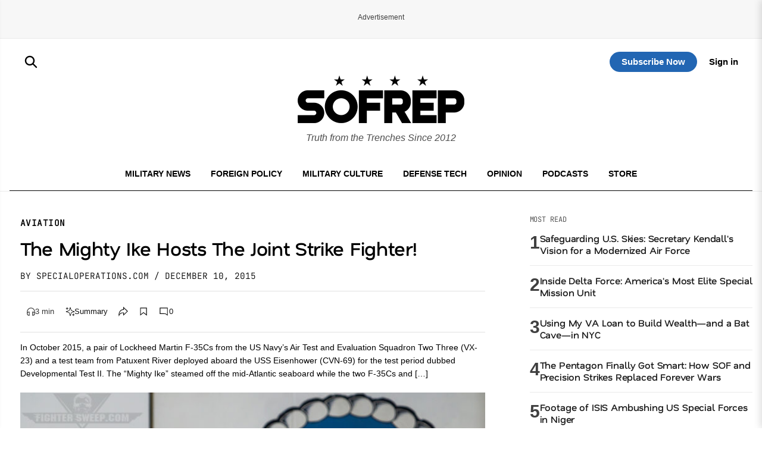

--- FILE ---
content_type: text/html; charset=utf-8
request_url: https://www.google.com/recaptcha/api2/aframe
body_size: 184
content:
<!DOCTYPE HTML><html><head><meta http-equiv="content-type" content="text/html; charset=UTF-8"></head><body><script nonce="8kBQAfdY7UFloq9zoSSqfQ">/** Anti-fraud and anti-abuse applications only. See google.com/recaptcha */ try{var clients={'sodar':'https://pagead2.googlesyndication.com/pagead/sodar?'};window.addEventListener("message",function(a){try{if(a.source===window.parent){var b=JSON.parse(a.data);var c=clients[b['id']];if(c){var d=document.createElement('img');d.src=c+b['params']+'&rc='+(localStorage.getItem("rc::a")?sessionStorage.getItem("rc::b"):"");window.document.body.appendChild(d);sessionStorage.setItem("rc::e",parseInt(sessionStorage.getItem("rc::e")||0)+1);localStorage.setItem("rc::h",'1768761149135');}}}catch(b){}});window.parent.postMessage("_grecaptcha_ready", "*");}catch(b){}</script></body></html>